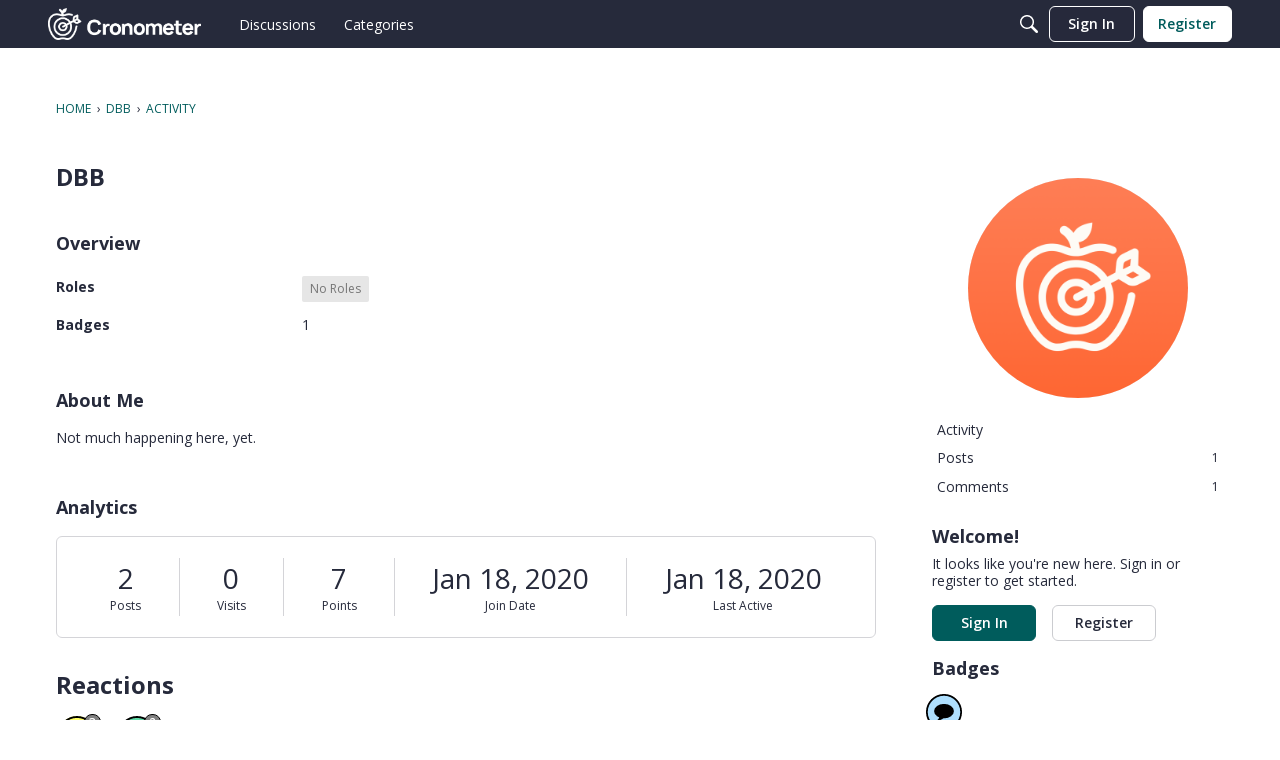

--- FILE ---
content_type: application/x-javascript
request_url: https://forums.cronometer.com/dist/v2/forum/chunks/FilterFrame.D3oRO_rI.min.js
body_size: 322
content:
import{j as a}from"../vendor/vendor/react-core.DB6kRN5F.min.js";import{f as b,g as h,c8 as u,M as o,q as c,d8 as g,t as d,a8 as F,c7 as f,ai as x,bv as y,aq as m,aj as j,ar as C}from"../entries/forum.B5aHngmc.min.js";const S=b(e=>{const l=h(),t=u("filterPanel"),i=t("header",{marginBottom:c(l.gutter.size),"&&":{border:0,...o.padding({horizontal:0,bottom:0})}},e({[g.TWO_COLUMNS]:{oneColumnDown:{...o.absolute.srOnly()}}})),n=t("body",{"&&":{...o.padding({horizontal:0})}}),s=t("body",{"&&":{border:0,marginTop:c(l.gutter.size),...o.padding({horizontal:0})}}),r=t("title",{"&&":{...o.font({...l.fontSizeAndWeightVars("large","bold")})}});return{header:i,body:n,footer:s,title:r}});function D(e){const{title:l=d("Filter Results"),children:t,hideFooter:i}=e,n=F("searchFilter"),s=S(f().mediaQueries);return a.jsx(x,{scrollable:!1,header:a.jsx(C,{titleID:n,title:l,className:s.header,titleClass:s.title}),body:a.jsx(j,{className:s.body,children:t}),footer:i?a.jsx(a.Fragment,{}):a.jsxs(y,{className:s.footer,children:[e.handleClearAll?a.jsx(m,{onClick:e.handleClearAll,disabled:e.disableClearAll,children:d("Clear All")}):a.jsx("div",{}),a.jsx(m,{disabled:e.isSubmitting,onClick:r=>{r.preventDefault(),r.stopPropagation(),e.handleSubmit&&e.handleSubmit({})},children:d("Filter")})]})})}export{D as F};
